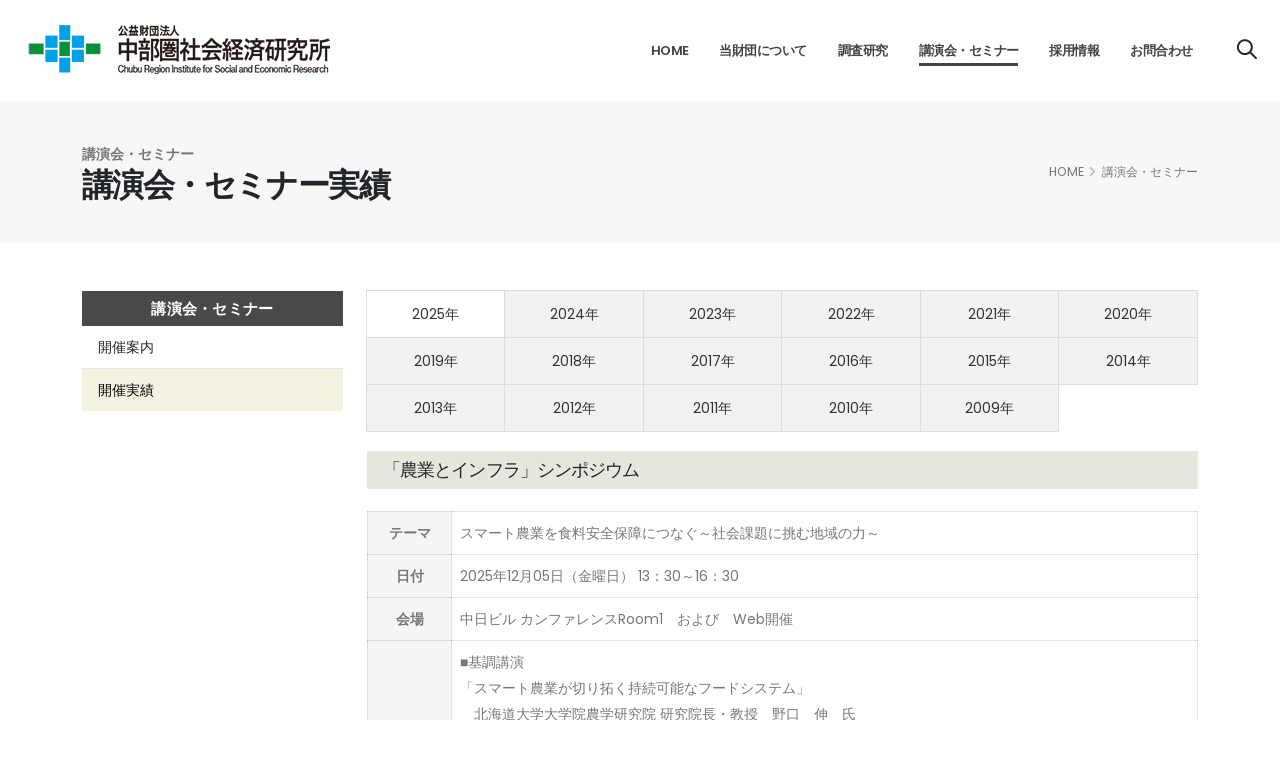

--- FILE ---
content_type: text/html
request_url: http://criser.jp/seminar/history.html
body_size: 12257
content:
<!DOCTYPE html>
<html lang="jp">
	<head>
		<meta charset="utf-8">
		<meta name="viewport" content="width=device-width, initial-scale=1">
<title>講演会・セミナー実績｜公益財団法人　中部圏社会経済研究所(CRISER)</title>
<meta name="title" content="公益財団法人　中部圏社会経済研究所" />
<meta name="keywords" content="中部,産業,調査研究事業,講演会,シンポジウム,フォーラム,レポート,ロボットコンテスト,中部グリーン電力基金" />
<meta name="description" content="公益財団法人　中部圏社会経済研究所のホームページです。" />

		<meta name="keywords" content="" />
		<meta name="description" content="">

		<meta name="viewport" content="width=device-width, initial-scale=1, minimum-scale=1.0, shrink-to-fit=no">

		<!-- Web Fonts  -->
		<link id="googleFonts" href="https://fonts.googleapis.com/css?family=family=Lora:400,400i,700,700i|Poppins:300,400,500,600,700,800,900&display=swap" rel="stylesheet" type="text/css">

		<!-- Vendor CSS -->
		<link rel="stylesheet" href="/vendor/bootstrap/css/bootstrap.min.css">
		<link rel="stylesheet" href="/vendor/fontawesome-free/css/all.min.css">
		<link rel="stylesheet" href="/vendor/animate/animate.compat.css">
		<link rel="stylesheet" href="/vendor/simple-line-icons/css/simple-line-icons.min.css">
		<link rel="stylesheet" href="/vendor/owl.carousel/assets/owl.carousel.min.css">
		<link rel="stylesheet" href="/vendor/owl.carousel/assets/owl.theme.default.min.css">
		<link rel="stylesheet" href="/vendor/magnific-popup/magnific-popup.min.css">

		<link rel="stylesheet" href="/css/common.css">
		<link rel="stylesheet" href="/css/custom.css">

		<!-- Head Libs -->
		<script src="/vendor/modernizr/modernizr.min.js"></script>
    <style type="text/css">
.botnow a {
background: #FFF;
}
</style>

<script src="https://www.criser.jp/mt-static/plugins/AForm/js/jquery.js?t=20251226140005" type="text/javascript"></script>
<script src="https://www.criser.jp/mt-static/plugins/AForm/js/jquery.validate.js?t=20251226140005" type="text/javascript"></script>
<script src="https://www.criser.jp/mt-static/plugins/AForm/js/js.cookie.min.js?t=20251226140005" type="text/javascript"></script>
<script type="text/javascript">jQuery.query = { numbers: false };</script>
<script src="https://www.criser.jp/mt-static/plugins/AForm/js/jquery.query.js?t=20251226140005" type="text/javascript"></script>
<script src="https://www.criser.jp/mt-static/plugins/AForm/js/jquery-ui.min.js?t=20251226140005" type="text/javascript"></script>

<script src="https://www.criser.jp/mt-static/plugins/AForm/js/aform.js?t=20251226140005" type="text/javascript"></script>

</head>
<body>

<header id="header" class="header-effect-shrink" data-plugin-options="{'stickyEnabled': true, 'stickyEffect': 'shrink', 'stickyEnableOnBoxed': true, 'stickyEnableOnMobile': false, 'stickyChangeLogo': true, 'stickyStartAt': 120, 'stickyHeaderContainerHeight': 90}">
				<div class="header-body border-top-0  box-shadow-none ">
					<div class="header-container container-fluid px-lg-4">
						<div class="header-row">

                        <div class="header-column flex-grow-0">
								<div class="header-row">
									<div class="header-logo">
										<a href="/">
											<img alt="公益財団法人　中部圏社会経済研究所"  src="/images/logo.png" class="img-fluid">
										</a>
									</div>
								</div>
							</div>
							<div class="header-column justify-content-end">
								<div class="header-row">
									<div class="header-nav header-nav-line header-nav-bottom-line header-nav-bottom-line-effect-1 order-2 order-lg-1">
										<div class="header-nav-main header-nav-main-square header-nav-main-dropdown-no-borders header-nav-main-effect-2 header-nav-main-sub-effect-1">
											<nav class="collapse">
												<ul class="nav nav-pills" id="mainNav">
													<li>
														<a class="nav-link " href="/" id="home_menu">
															Home
														</a>
													</li>
													<li class="dropdown">
                                                    <a id="about_menu" class="dropdown-item dropdown-toggle" href="/about/" >
															当財団について
														</a>

														<ul class="dropdown-menu">
    	<li><a class="nav-link" href="/about/">事業概要</a></li>
    	<li><a class="nav-link" href="/about/enkaku.html">沿革</a></li>
    	<li><a class="nav-link" href="/about/sosiki.html">組織</a></li>
    	<li><a class="nav-link" href="/about/zyouhou.html">情報公開資料</a></li>
    	<li><a class="nav-link" href="/about/access.html">所在地・アクセス</a></li>
    	<li><a class="nav-link" href="/about/member.html">賛助会員のご案内</a></li>
    	<li><a class="nav-link" href="/about/kihu.html">寄付のご案内</a></li>
    	<li><a class="nav-link" href="/about/annual_report.html">アニュアルレポート</a></li>
    	<li><a class="nav-link" href="/about/action/">諸活動</a></li>
    	<li><a class="nav-link" href="/about/publicity/">パブリシティ</a></li>
    	<li><a class="nav-link" href="/about/kousi.html">講師派遣・調査研究依頼</a></li>
    	<li><a class="nav-link" href="/about/library/">ライブラリー</a></li>


														</ul>
													</li>
													<li class="dropdown">
                                                    <a class="dropdown-item dropdown-toggle" id="research_menu" href="/research/">
															調査研究
														</a>
														<ul class="dropdown-menu">
<li><a class="nav-link" href="/research/">経済統計分析</a></li>
<li><a class="nav-link " href="/research/kouikikeikaku.html">広域計画</a></li>
<li><a class="nav-link " href="/research/chiikikeiei.html">地域経営</a></li>
<li><a class="nav-link " href="/research/sangyoshinko.html">産業振興</a></li>
<li><a class="nav-link " href="/research/koku.html">航空・空港</a></li>
<li><a class="nav-link " href="/research/kihou.html">調査季報</a></li>
<li><a class="nav-link " href="/research/projectmap.html">中部プロジェクトマップ</a></li>
														</ul>
													</li>
													<li class="dropdown">
                                                    <a class="dropdown-item dropdown-toggle" id="seminar_menu" href="/seminar/">
															講演会・セミナー
														</a>
														<ul class="dropdown-menu">
                                                        <li><a class="nav-link" href="/seminar/">開催案内</a></li>
                                                        <li><a class="nav-link" href="/seminar/history.html">開催実績</a></li>
														
														</ul>
													</li>
                                                
                                                <li class="dropdown" >
                                                    <a class="nav-link" href="/recruit.html" id="recruit_menu">
															採用情報
														</a>
												</li>
                                                
                                                
                                                <li class="dropdown" >
                                                    <a class="nav-link" href="/contact/index.html" id="contact_menu">
															お問合わせ
														</a>
													</li>

												</ul>

<div class="header-nav-features header-nav-features-light header-nav-features-no-border header-nav-features-lg-show-border order-1 order-lg-2 d-none d-sm-none d-md-none d-lg-block">
<div class="header-nav-feature header-nav-features-search d-inline-flex">

										<a href="#" class="header-nav-features-toggle text-decoration-none" data-focus="headerSearch" aria-label="Search">
											<i class="icons icon-magnifier header-nav-top-icon text-4-5 text-color-dark text-color-hover-primary font-weight-bold top-3"></i>
										</a>
										<div class="header-nav-features-dropdown header-nav-features-dropdown-mobile-fixed border-radius-0" id="headerTopSearchDropdown">
											<form role="search" action="/search/index.html" method="get">	
												<div class="simple-search input-group">
                                                <input type="hidden" name="cx" value="013518940626256909655:cfjyfjij-qu">
                                                <input type="hidden" name="cof" value="FORID:9">
                                                <input type="hidden" name="ie" value="UTF-8">
                                                <input class="form-control text-3" id="headerSearch" name="q" type="search" value="" placeholder="Search...">
													<button class="btn" type="submit" aria-label="Search">
														<i class="icons icon-magnifier header-nav-top-icon text-color-dark text-color-hover-primary top-2"></i>
													</button>
												</div>
											</form>
										</div>
</div>                                            
</div> 
                                            

                                            
											</nav>
										</div>
										<button class="btn header-btn-collapse-nav" data-bs-toggle="collapse" data-bs-target=".header-nav-main nav">
											<i class="fas fa-bars"></i>
										</button>
									</div>

								</div>
							</div>
						</div>
					</div>
				</div>
			</header>





<div role="main" class="main">


<section class="page-header page-header-modern bg-color-light-scale-1 page-header-lg">
					<div class="container">
						<div class="row">
							<div class="col-md-8 order-2 order-md-1 align-self-center p-static">
                            <span class="headtit  font-weight-bold">講演会・セミナー</span><br>
                            <h1 class="text-color-dark font-weight-bold headtit">講演会・セミナー実績</h1>
							</div>
							<div class="col-md-4 order-1 order-md-2 align-self-center">
								<ul class="breadcrumb d-flex justify-content-md-end text-3-5">
                                <li><a href="/" class="text-color-default text-color-hover-primary text-decoration-none">HOME</a></li>
                                <li><a href="/seminar/" class="text-color-default text-color-hover-primary text-decoration-none">講演会・セミナー</a> </li>

                            
                            
                            </ul>
							</div>
						</div>
					</div>
</section>


<div class="container mb-5 mt-5">
<div class="row section-height-3">

<!-- サイドメニュー -->
<div id="sidemenu" class="col-lg-3 d-none d-lg-block">

	 <h2>講演会・セミナー</h2>
	<div class="list-group list-group-flush ">
    	<a class="list-group-item id19" href="/seminar/">開催案内</a>
    	<a class="list-group-item active" href="/seminar/history.html">開催実績</a>

	</div>

</div>
<!-- //サイドメニュー -->
<!-- メイン　-->
	<div class="col-lg-9" >

    

    


    <div class="container mb-3"><div class="row">



<div class="col-md-2 col-sx-6 px-0 nenmenu botnow" ><a href="/seminar/history.html">2025年</a></div>




  

    




<div class="col-md-2 col-sx-6 px-0 nenmenu bot2024"><a href="/seminar/2024.html" >2024年</a></div>

  

    




<div class="col-md-2 col-sx-6 px-0 nenmenu bot2023"><a href="/seminar/2023.html" >2023年</a></div>

  

    




<div class="col-md-2 col-sx-6 px-0 nenmenu bot2022"><a href="/seminar/2022.html" >2022年</a></div>

  

    




<div class="col-md-2 col-sx-6 px-0 nenmenu bot2021"><a href="/seminar/2021.html" >2021年</a></div>

  

    




<div class="col-md-2 col-sx-6 px-0 nenmenu bot2020"><a href="/seminar/2020.html" >2020年</a></div>

  

    




<div class="col-md-2 col-sx-6 px-0 nenmenu bot2019"><a href="/seminar/2019.html" >2019年</a></div>

  

    




<div class="col-md-2 col-sx-6 px-0 nenmenu bot2018"><a href="/seminar/2018.html" >2018年</a></div>

  

    




<div class="col-md-2 col-sx-6 px-0 nenmenu bot2017"><a href="/seminar/2017.html" >2017年</a></div>

  

    




<div class="col-md-2 col-sx-6 px-0 nenmenu bot2016"><a href="/seminar/2016.html" >2016年</a></div>

  

    




<div class="col-md-2 col-sx-6 px-0 nenmenu bot2015"><a href="/seminar/2015.html" >2015年</a></div>

  

    




<div class="col-md-2 col-sx-6 px-0 nenmenu bot2014"><a href="/seminar/2014.html" >2014年</a></div>

  

    




<div class="col-md-2 col-sx-6 px-0 nenmenu bot2013"><a href="/seminar/2013.html" >2013年</a></div>

  

    




<div class="col-md-2 col-sx-6 px-0 nenmenu bot2012"><a href="/seminar/2012.html" >2012年</a></div>

  

    




<div class="col-md-2 col-sx-6 px-0 nenmenu bot2011"><a href="/seminar/2011.html" >2011年</a></div>

  

    




<div class="col-md-2 col-sx-6 px-0 nenmenu bot2010"><a href="/seminar/2010.html" >2010年</a></div>

  

    




<div class="col-md-2 col-sx-6 px-0 nenmenu bot2009"><a href="/seminar/2009.html" >2009年</a></div>

  

    </div></div>
    

<!--
<div class="mb-3 text-2">
※当財団の年度は5月1日から翌4月30日となっております。
</div>
-->    














    


<h3>「農業とインフラ」シンポジウム</h3>
<table class="seminartbl">
<thead>

<tr>
<th>テーマ</th>
<td><p>スマート農業を食料安全保障につなぐ～社会課題に挑む地域の力～</p></td>
</tr>

</thead>
<tbody>
<tr>
<th>日付</th>
<td>


    
	    2025年12月05日（金曜日）
    	13：30～16：30
	
 

	</td>
</tr>


<tr>
	<th>会場</th>
	<td><p>中日ビル カンファレンス<span>Room1　</span><span>および　Web開催</span></p></td>
</tr>
 


<tr>
	<th >講師</th>
	<td><p>■基調講演</p>
<p>「スマート農業が切り拓く持続可能なフードシステム」</p>
<p>　北海道大学大学院農学研究院 研究院長・教授　野口　伸　氏</p>
<p>■パネルディスカッション</p>
<p>「地域課題を乗り越えるスマートフードシステムの可能性」</p>
<p>　〔モデレーター〕</p>
<p>　　名古屋大学大学院環境学研究科 教授　立川　雅司　氏</p>
<p>　〔パネリスト〕</p>
<p>　　北海道大学大学院農学研究院 研究院長・教授　野口　伸　氏<br />　　東洋大学食環境科学部 教授　高橋　克也　氏<br />　　生活協同組合コープあいち特別商品推進 担当部長　佐野　文昭　氏<br />　　株式会社鈴生 代表取締役社長　鈴木　貴博　氏</p></td>
</tr>
 






<tr>
	<th >後援</th>
	<td>東海農政局、一般社団法人中部経済連合会、公益財団法人名古屋産業科学研究所</td>
</tr>


</tbody>
</table>

<div class="row mt-4">



<div class="col-lg-4 col-md-4 text-center">

	<span class="img-thumbnail d-block mb-2"><img class="img-fluid" src="https://www.criser.jp/files/2025/20251205nogyosinpo_noguti_IMG_8809.JPG"></span>

	<span class="img-thumbnail d-block mb-2"><img class="img-fluid" src="https://www.criser.jp/files/2025/20251205nogyosinpo_IMG_8816_01.JPG"></span>

</div>

<div class="col-lg-8 col-md-8">
<p>　農村人口の減少、災害や過酷気象の頻発、食品価格の高騰など、食料安全保障の課題が多岐にわたる一方で、スマート農業技術との接点についての議論は十分とは言えません。そこで、消費者や地域の視点も交えながら、スマート農業技術を核とした持続可能なフードシステムの可能性と、その実現に向けた課題を考えるため、シンポジウムを開催しました。</p>
<p>　基調講演「スマート農業が切り拓く持続可能なフードシステム」で北海道大学大学院農学研究院研究院長・教授の野口氏は「スマート農業は自動化とデータ利用がポイントであり、生産だけでなくフードチェーン全体のデータ化が必要で、輸送、加工、流通、消費に至る情報も活用し、生産の情報を消費者に伝える事が重要」と述べました。パネルディスカッションでは、「サービス事業のあり方」、「消費動向情報の必要性」などについてパネリストから取り組み事例や意見を出し合い、「スマート農業、スマートフードチェーン」と「食料安全保障」の結び付きとその可能性につながる議論をしました。参加者からは「これからの日本の農業を支えていくために、消費者ができることは何かを改めて考えるきっかけになった」など好評を多くいただきました。</p>
<p>なお、講演録は、調査季報「中部圏研究」vol.234に掲載予定です。</p>
</div>


</div>
    














    


<h3>第23回中部社研時事フォーラム</h3>
<table class="seminartbl">
<thead>

<tr>
<th>テーマ</th>
<td><p>文化財を活用した地域振興　<span>in </span>北陸<br />～「文化財保護」と「観光」を両立する「まちづくり」のとりくみ～</p></td>
</tr>

</thead>
<tbody>
<tr>
<th>日付</th>
<td>


    
	    2025年10月02日（木曜日）
    	13：30～16：10
	
 

	</td>
</tr>


<tr>
	<th>会場</th>
	<td><p>富山国際会議場多目的会議室 および<span> Web</span>配信</p></td>
</tr>
 


<tr>
	<th >講師</th>
	<td><p>【基調講演】<br />　文化と観光とまちづくりのよき関係について<br />　　文化庁 文化観光推進コーディネーター　丸岡　直樹　氏</p>
<p>【事例紹介１】<br />　旅人と地域をつなぐ金沢町家宿の取り組み<br />　　国登録文化財金沢町家・ゲストハウスあかつき屋 代表　堀田　哲弘　氏</p>
<p>【事例紹介２】<br />　つくる人をつくる～日本遺産からはじまった井波のあらたなまちづくり～<br />　　一般社団法人ジソウラボ 代表　島田　優平　氏</p>
<p>【事例紹介３】<br />　石川県七尾市歴史的建造物やまち並みを活かした取り組み<br />　　岡田翔太郎建築デザイン事務所商事合同会社　岡田　翔太郎　氏</p>
<p>【パネルディスカッション】<br />　ファシリテーター：愛知県立大学情報科学部 教授　小栗　宏次　氏<br />　パネラー：丸岡　直樹　氏、堀田　哲弘　氏、島田　優平　氏、岡田　翔太郎　氏</p>
<p></p></td>
</tr>
 





<tr>
	<th >共催</th>
	<td>一般財団法人北陸経済研究所、北陸経済連合会、愛知県立大学文化財調査活用総合研究所</td>
</tr>



</tbody>
</table>

<div class="row mt-4">



<div class="col-lg-4 col-md-4 text-center">

	<span class="img-thumbnail d-block mb-2"><img class="img-fluid" src="https://www.criser.jp/files/2025/20251002forum023.jpg"></span>

</div>

<div class="col-lg-8 col-md-8">
<p>　2025年<span>3</span>月に名古屋にて開催したテーマで、富山市にて開催しました。</p>
<p>　第<span>23</span>回では、文化庁文化観光推進コーディネーターの丸岡直樹氏をお招きし、昨今の「文化観光」に係る文化財政策について基調講演をいただきました。また、国登録文化財の金沢町家でゲストハウスを営む堀田哲弘氏に、文化財の町家を単なる宿泊の場とするのではなく、地域文化、人、お店などの地域資源と旅行者を結ぶプラットフォームとして活用し、まちの魅力を発信する取り組みの紹介、富山県砺波市井波の一般社団法人ジソウラボ代表である島田優平氏に、地域を活性化させる若者を創り出す「人づくり」の取り組みの紹介を、そして、石川県七尾市の建築デザイン事務代表の岡田翔太郎氏に、能登半島地震で被災した歴史的まち並みにおいて、文化財の修復を通じてまちを復興させる取り組みの紹介をいただきました。<br />　その後、ファシリテーターとして愛知県立大学情報科学部教授の小栗宏次氏による講演者とのパネルディスカッションを実施しました。<br />　<span>会場</span><span>28</span><span>名、</span><span>Web44</span><span>名のご参加をいただき、</span>文化財の担い手の後継者育成などに関する質問、意見が出されました。</p>
<p><span>　なお、講演録は、</span><a href="https://www.criser.jp/research/kihou.html">調査季報「中部圏研究」vol.233</a><span>に掲載しております。</span></p>
</div>


</div>
    














    


<h3>第22回中部社研時事フォーラム</h3>
<table class="seminartbl">
<thead>

<tr>
<th>テーマ</th>
<td><p>トランプ政権と日本、世界</p></td>
</tr>

</thead>
<tbody>
<tr>
<th>日付</th>
<td>


    
	    2025年08月06日（水曜日）
    	14：00～16：00
	
 

	</td>
</tr>


<tr>
	<th>会場</th>
	<td><p>ウインクあいち および<span> Web</span>配信</p></td>
</tr>
 


<tr>
	<th >講師</th>
	<td><p>嘉悦大学 副学長　真田　幸光　氏</p></td>
</tr>
 







</tbody>
</table>

<div class="row mt-4">



<div class="col-lg-4 col-md-4 text-center">

	<span class="img-thumbnail d-block mb-2"><img class="img-fluid" src="https://www.criser.jp/files/2025/20250806forum022.jpg"></span>

</div>

<div class="col-lg-8 col-md-8">
<p>　トランプ政権が米国覇権の復権を目指し、「アメリカ・ファースト」を進める中、中国の習近平政権はこれに対抗する形で、科学技術を中心とした各分野において外部に依存せず自国の力だけでの発展を目指す「自立自強」政策を進めています。米中の「覇権」争いが激化し、世界情勢の混沌さが増す状況のなか、今後重要となるであろう産業、エネルギー、金融、貿易政策などの視点について解説いただきました。聴講者からは、「トランプ政権終了後に予想される動き」などについて質問をいただいきました。</p>
<p>当日は会場参加16名、<span>オンライン参加30</span><span>名、合計4</span><span>6</span><span>名のご参加をいただきました。</span></p>
</div>


</div>
    














    


<h3>第21回中部社研時事フォーラムin金沢</h3>
<table class="seminartbl">
<thead>

<tr>
<th>テーマ</th>
<td><p>SDGsと能登の復興<br />～ビヨンド<span>SDGs</span>を見据えた行動に向けて～</p></td>
</tr>

</thead>
<tbody>
<tr>
<th>日付</th>
<td>


    
	    2025年04月25日（金曜日）
    	13：30～17：00
	
 

	</td>
</tr>


<tr>
	<th>会場</th>
	<td><p>金沢市文化ホール大会議室 および<span> Web</span>配信</p></td>
</tr>
 


<tr>
	<th >講師</th>
	<td><p>【基調講演】</p>
<p>「能登のためのSDGsとその先の未来を考える」<br />　慶應義塾大学大学院政策・メディア研究科 教授　蟹江　憲史　氏</p>
<p>【SDGsに関する至近のトピックス】</p>
<p>「SDGs認証制度について」<br />　一般社団法人日本サステナブルビジネス機構 理事・事務局長　松田　孝裕　氏</p>
<p>「地方自治体SDGsモニタリング　データで見る北陸」<br />　国際連合地域開発センター 研究員　浦上　奈々　氏</p>
<p>【パネルディスカッション】「SDGsと能登の復興を考える」</p>
<p>〔コーディネーター〕<br />　蟹江　憲史　氏</p>
<p>〔パネラー〕<br />　金沢大学 理事・副学長 能登里山里海未来創造センター長　谷内江　昭宏　氏<br />　岡田翔太郎建築デザイン事務所商事合同会社<span>   </span>岡田　翔太郎　氏<br />　公益財団法人ほくりくみらい基金 代表理事　永井　三岐子　氏</p></td>
</tr>
 





<tr>
	<th >共催</th>
	<td>北陸経済連合会</td>
</tr>



</tbody>
</table>

<div class="row mt-4">



<div class="col-lg-4 col-md-4 text-center">

	<span class="img-thumbnail d-block mb-2"><img class="img-fluid" src="https://www.criser.jp/files/2025/20250425forum021_IMG_8669.JPG"></span>

</div>

<div class="col-lg-8 col-md-8">
<p>第<span>21</span>回は能登復興を意識し、石川県金沢市で北陸経済連合会との共催で開催しました。</p>
<p>まず、慶應義塾大学大学院政策・メディア研究科教授の蟹江憲史氏より、『能登のための<span>SDGs</span>とその先の未来を考える』と題し、震災やコロナ禍等のリスクに対する<span>SDGs</span>の視点を通じた取り組みとその意義や、ビヨンド<span>SDGs</span>に関する最近の動向などに関して基調講演をいただきました。また、一般社団法人日本サステナブルビジネス機構理事・事務局長の松田孝裕氏から<span>SDGs</span>認証制度について、国際連合地域開発センター研究員の浦上奈々氏から<span>SDGs</span>の実践モニタリングと北陸地域の状況について、それぞれ講演いただきました。その後、「<span>SDGs</span>と能登の復興を考える」と題し、蟹江教授をコーディネーターに金沢大学理事・副学長で能登里山里海未来創造センター長の谷内江昭宏氏、岡田翔太郎建築デザイン事務所商事合同会社の岡田翔太郎氏、公益財団法人ほくりくみらい基金代表理事の永井三岐子氏をパネラーに迎えパネルディスカッションを行い、能登復興の現状の取り組みや復興に向けた地域の強み・課題、今後の期待などについて、<span>SDGs</span>の視点を交えて理解を深めました。</p>
<p>当日は会場参加<span>17</span>名、オンライン参加<span>51</span>名、合計<span>68</span>名のご参加をいただきました。</p>
</div>


</div>
    














    


<h3>中部社研 2024年度 航空・空港講演会</h3>
<table class="seminartbl">
<thead>

<tr>
<th>テーマ</th>
<td><p>新しいフェーズに向けた中部国際空港のあり方</p></td>
</tr>

</thead>
<tbody>
<tr>
<th>日付</th>
<td>


    
	    2025年03月26日（水曜日）
    	13：30～16：00
	
 

	</td>
</tr>


<tr>
	<th>会場</th>
	<td><p>中部国際空港内セントレアホール および <span>Web</span>配信</p></td>
</tr>
 


<tr>
	<th >講師</th>
	<td><p>【基調講演】</p>
<p>「中部国際空港の近況について」<br />　中部国際空港株式会社 代表取締役社長　犬塚　力　氏</p>
<p>【特別講演】</p>
<p>「中部国際空港の将来像調査研究会」研究成果報告<br />　関西学院大学総合政策学部 教授　松本　秀暢　氏</p></td>
</tr>
 






<tr>
	<th >後援</th>
	<td>国土交通省・名古屋商工会議所・一般社団法人中部経済連合会・北陸経済連合会・中部国際空港株式会社・中部国際空港利用促進協議会・中部国際空港第二滑走路建設促進期成同盟会</td>
</tr>


</tbody>
</table>

<div class="row mt-4">



<div class="col-lg-4 col-md-4 text-center">

	<span class="img-thumbnail d-block mb-2"><img class="img-fluid" src="https://www.criser.jp/files/2025/20250326airkouenkai_P1240841.JPG"></span>

</div>

<div class="col-lg-8 col-md-8">
<p>中部国際空港は開港<span>20</span>周年を迎え、代替滑走路の着工も予定されているなど、転換期を迎えています。そこで、「新しいフェーズに向けた中部国際空港のあり方」をテーマとした航空・空港講演会をセントレアホールにて開催いたしました。</p>
<p>基調講演では、中部国際空港株式会社代表取締役社長の犬塚力氏から「中部国際空港の近況について」と題し、<span>20</span>周年を迎え、新しい局面に力強く一歩を踏み出したセントレアの近況とセントレアのこれからについて、ご講演をいただきました。</p>
<p>特別講演では、関西学院大学総合政策学部教授の松本秀暢氏から、「「中部国際空港の将来像調査研究会」研究成果報告」と題し、旅客データからみたセントレア利用者の変化や後背圏とのつながりについての分析結果を示した上で、セントレアが取り組むべき課題について、ご講演いただきました。</p>
<p>当日は<span>WEB</span>を含めて<span>189</span>名にご視聴いただきました。</p>
<p><span>犬塚氏の講演録は、</span><a href="https://www.criser.jp/research/kihou.html">調査季報「中部圏研究」vol.231</a><span>に掲載しております。</span><br /><span>また松本氏の講演録は、</span><a href="https://www.criser.jp/research/kihou.html">調査季報「中部圏研究」vol.232</a><span>に掲載しております。</span></p>
</div>


</div>
    














    


<h3>第20回中部社研時事フォーラム</h3>
<table class="seminartbl">
<thead>

<tr>
<th>テーマ</th>
<td><p>文化財を活用した地域振興<br />～「文化財保護」と「観光」を両立する「まちづくり」のとりくみ～</p></td>
</tr>

</thead>
<tbody>
<tr>
<th>日付</th>
<td>


    
	    2025年03月18日（火曜日）
    	10：00～12：00
	
 

	</td>
</tr>


<tr>
	<th>会場</th>
	<td><p>栄ガスビル ガスホール および<span> Web</span>配信</p></td>
</tr>
 


<tr>
	<th >講師</th>
	<td><p>【基調講演】</p>
<p>「地域の文化財を生かしたまちづくり」<br />　文化庁文化資源活用課 文化財調査官　村上　佳代　氏</p>
<p>【事例紹介】</p>
<p>「名古屋テレビ塔から、文化の花咲く<span>MIRAI TOWER</span>へ」<br />　名古屋テレビ塔株式会社 取締役社長　大澤　和宏　氏</p>
<p>「半田運河周辺の歴史的まちづくり」<br />　特定非営利活動法人半田市観光協会 事務局長　榊原　宏　氏</p>
<p>【パネルディスカッション】<br />〔ファシリテーター〕<br />　愛知県立大学情報科学部 教授　小栗　宏次　氏<br />〔パネラー〕<br />　村上　佳代　氏、大澤　和宏　氏、榊原　宏　氏</p></td>
</tr>
 






<tr>
	<th >後援</th>
	<td>愛知県立大学文化財調査活用総合研究所</td>
</tr>


</tbody>
</table>

<div class="row mt-4">



<div class="col-lg-4 col-md-4 text-center">

	<span class="img-thumbnail d-block mb-2"><img class="img-fluid" src="https://www.criser.jp/files/2025/20250318forum020.jpg"></span>

</div>

<div class="col-lg-8 col-md-8">
<p>昨今、文化財の多くが、保存資金や継承の担い手不足などにより存続の危機にあるため、従来の保護政策に加えて、観光などに活用しつつ地域の活性化につなげる方向に政策転換が図られています。</p>
<p>今回のフォーラムでは、文化庁村上佳代文化財調査官を招き、最近の文化財政策などについて基調講演をいただくとともに、名古屋テレビ塔株式会社の大澤和宏取締役社長、特定非営利活動法人半田市観光協会の榊原宏事務局長に、文化財を活用した街づくりの事例紹介をいただきました。その後、ファシリテーターとして愛知県立大学情報科学部の小栗宏次教授による講演者とのパネルディスカッションを実施しました。</p>
<p>会場<span>24</span>名、<span>Web43</span>名のご参加をいただき、文化財保護と観光を両立するうえでの苦労、工夫点などに関する質問、意見が多く出されました。</p>
<p><span>なお、講演録は、<a href="https://www.criser.jp/research/kihou.html">調査季報「中部圏研究」vol.232</a>に掲載しております。</span></p>
</div>


</div>
    














    


<h3>第61回研究報告・定例講演会</h3>
<table class="seminartbl">
<thead>

<tr>
<th>テーマ</th>
<td><p>中部圏における2024年問題についての現状と課題</p></td>
</tr>

</thead>
<tbody>
<tr>
<th>日付</th>
<td>


    
	    2025年01月31日（金曜日）
    	14：00～16：30
	
 

	</td>
</tr>


<tr>
	<th>会場</th>
	<td><p>中日ホール＆カンファレンス<span>Room2　および　Web開催</span></p></td>
</tr>
 


<tr>
	<th >講師</th>
	<td><p>【定例講演会】</p>
<p>「建設業を取り巻く最近の話題」<br />中部地方整備局建政部 建設産業調整官　上原　茂樹　氏</p>
<p>「行政における物流対策とトラック・物流<span>G</span>メンの対応について」<br />中部運輸局自動車交通部貨物課 課長　神戸　英至　氏</p>
<p>【研究報告会】</p>
<p>「中部圏の建設・運輸業における「<span>2024</span>年問題」について」<br />公益財団法人中部圏社会経済研究所 主任研究員　大西　偉益</p></td>
</tr>
 






<tr>
	<th >後援</th>
	<td>中部経済産業局、愛知県、名古屋市、一般社団法人中部経済連合会、名古屋商工会議所（順不同）</td>
</tr>


</tbody>
</table>

<div class="row mt-4">



<div class="col-lg-4 col-md-4 text-center">

	<span class="img-thumbnail d-block mb-2"><img class="img-fluid" src="https://www.criser.jp/files/2025/20250131teirei_uehara_%E2%97%8FIMG_8224.JPG"></span>

	<span class="img-thumbnail d-block mb-2"><img class="img-fluid" src="https://www.criser.jp/files/2025/20250131teirei_kanbe_%E2%97%8FIMG_8235.JPG"></span>

	<span class="img-thumbnail d-block mb-2"><img class="img-fluid" src="https://www.criser.jp/files/2025/20250131teirei_onishi_%E2%97%8FIMG_8258.JPG"></span>

</div>

<div class="col-lg-8 col-md-8">
<p>中部地方整備局建政部建設産業調整官の上原茂樹氏と中部運輸局自動車交通部貨物課課長の神戸英至氏にお越しいただき、建設・運輸行政それぞれの観点から、現状の問題点や課題への対応について、ご講演いただきました。<br />参加者からは、「最新の法改正の内容やトピックスについて興味深い話が聞けた。」と大変好評でした。</p>
<p>また、研究報告会では、当財団の主任研究員の大西偉益（おおにし いえき）が「中部圏の建設・運輸業における２０２４年問題」について研究報告を行いました。</p>
<p>当日は、２８名の方にご来場いただき、４１名の方がＷｅｂにてご視聴いただきました。</p>
<p><span>なお、講演録は、<a href="https://www.criser.jp/research/kihou.html">調査季報「中部圏研究」vol.231</a>に掲載しております。</span></p>
<p><span>（写真：上原茂樹氏（上）、神戸英至氏（中）、大西偉益（下））</span></p>
</div>


</div>
    
















































































































































































































































































































































































































































































































































































































































































































































































































































































































































































































































































































































































































































































































































































































































































































    
 

	</div>
</div>
</div>


</div>



<footer id="footer" class="border-0 mt-0">
				<div class="container container-xl-custom pt-4 pb-3">
					<div class="row py-3">
						<div class="col-md-4 col-lg-2 mb-4 mb-lg-0">
							<h4 class="ls-0">当財団について</h4>
							<ul class="list list-unstyled">


<li class="mb-1"><a href="/about/">事業概要</a></li>
<li class="mb-1"><a href="/about/enkaku.html">沿革</a></li>
<li class="mb-1"><a href="/about/sosiki.html">組織</a></li>
<li class="mb-1"><a href="/about/zyouhou.html">情報公開資料</a></li>
<li class="mb-1"><a href="/about/access.html">所在地・アクセス</a></li>
<li class="mb-1"><a href="/about/member.html">賛助会員のご案内</a></li>
<li class="mb-1"><a href="/about/kihu.html">寄付のご案内</a></li>
<li class="mb-1"><a href="/about/annual_report.html">アニュアルレポート</a></li>
<li class="mb-1"><a href="/about/action/index.html">諸活動　</a></li>
<li class="mb-1"><a href="/about/publicity/">パブリシティ</a></li>
<li class="mb-1"><a href="/about/kousi.html">講師派遣・調査研究依頼</a></li>
<li class="mb-1"><a href="/about/library/">ライブラリー</a></li>

							</ul>
						</div>
						<div class="col-md-4 col-lg-2 mb-4 mb-lg-0">
							<h4 class="ls-0">調査研究</h4>
							<ul class="list list-unstyled">
<li class="mb-1"><a href="/research/">経済統計分析</a></li>
<li class="mb-1"><a href="/research/kouikikeikaku.html">広域計画</a></li>
<li class="mb-1"><a href="/research/chiikikeiei.html">地域経営</a></li>
<li class="mb-1"><a href="/research/sangyoshinko.html">産業振興</a></li>
<li class="mb-1"><a href="/research/koku.html">航空・空港</a></li>
<li class="mb-1"><a href="/research/kihou.html">調査季報</a></li>
<li class="mb-1"><a href="/research/projectmap.html">中部プロジェクトマップ</a></li>
							</ul>
						</div>
						<div class="col-md-4 col-lg-2 mb-4 mb-lg-0">
							<h4 class="ls-0">講演会・セミナー</h4>
							<ul class="list list-unstyled">
<li class="mb-1"><a  href="/seminar/">開催案内</a></li>
<li class="mb-1"><a  href="/seminar/history.html">開催実績</a></li>
							</ul>
						</div>
						<div class="col-md-4 col-lg-2 mb-4 mb-md-0">
							<h4 class="ls-0">others</h4>
							<ul class="list-unstyled">
<li class="mb-1"><a href="/news/">ニュース</a></li>
<li class="mb-1"><a href="/recruit.html">採用情報</a></li>
<li class="mb-1"><a href="/contact/">お問合わせ</a></li>
<li class="mb-1"><a href="/contact/haken-contact.html">講師派遣お問い合わせ</a></li>
<li class="mb-1"><a href="/contact/mel.html">中部社研メールマガジン</a></li>
<li class="mb-1"><a href="/contact/kozin.html">個人情報について</a></li>
<li class="mb-1"><a href="/sakura.html">観光品質認証の仕組み</a></li>

							</ul>
						</div>
					
						<div class="col-md-4 col-lg-2">
							<!--<h4 class="ls-0">SOCIAL MEDIA</h4>-->
							<ul class="social-icons ">
								<li>
									<a href="https://www.facebook.com/criser.1118/"><i class="fab fa-facebook-square text-8"></i></a>
								</li>
							</ul>
						</div>
					</div>
				</div>
				<div class="footer-copyright">
					<div class="container container-xl-custom pb-4">
						<div class="row">
							<div class="col">
								<hr class="my-0 bg-dark opacity-2">
							</div>
						</div>
						<div class="row py-4 mt-2">
							<div class="col-lg-6 text-center text-lg-start mb-3 mb-lg-0">
                            <a href="/">
                                <img alt="公益財団法人　中部圏社会経済研究所" height="50" src="/images/logo2.png">
								</a>
							</div>
							<div class="col-lg-6 text-center text-lg-end">
								<p class="text-3 mb-0">Chubu Region Institute for Social and Economic Research.All Rights Reserved</p>
							</div>
						</div>
					</div>
				</div>
			</footer>

<!-- Google tag (gtag.js) -->
<script async src="https://www.googletagmanager.com/gtag/js?id=G-ZBG6TT45ET"></script>
<script>
  window.dataLayer = window.dataLayer || [];
  function gtag(){dataLayer.push(arguments);}
  gtag('js', new Date());

  gtag('config', 'G-ZBG6TT45ET');
</script>




<!-- Vendor -->
<script src="/vendor/jquery/jquery.min.js"></script>
<script src="/vendor/plugins/js/plugins.min.js"></script>
<script src="/vendor/gsap/gsap.min.js"></script>
<script src="/vendor/gsap/ScrollTrigger.min.js"></script>
<script src="/js/theme.js"></script>
<script src="/js/custom.js"></script>
<script src="/js/theme.init.js"></script>
<script src="/js/examples/examples.carousels.js"></script>

<script>
$(function() {
var $dir = location.href.split("/");
var $dir2 = $dir[3];
if ($dir2=="about") {
	$("#about_menu").addClass("active");
}
if ($dir2=="research") {
	$("#research_menu").addClass("active");
}
if ($dir2=="seminar") {
	$("#seminar_menu").addClass("active");
}

if ($dir2=="contact") {
	$("#contact_menu").addClass("active");
}
if ($dir2=="index.html" || $dir2=="") {
	$("#home_menu").addClass("active");
}
});
</script>
	</body>
</html>


--- FILE ---
content_type: text/css
request_url: http://criser.jp/css/custom.css
body_size: 5314
content:

.category_40,
.category_41,
.category_42,
.category_43 {
	color:#FFF;
	background-color: #e83a3c;
}


.owl-theme .owl-nav.disabled+.owl-dots {
    margin-top: 0px;
}
#topnews .owl-theme .owl-nav.disabled+.owl-dots {
    margin-top: 20px;
}
.mt-image-center {
	max-width:100%!important;
}
.asset-image {
	max-width:none!important;
}
table {
    color: #777!important;
}
/* Slider With Overlay */
.rev_slider li.slide-overlay .slotholder:after {
	width: 100%;
	height: 100%;
	content: '';
	position: absolute;
	left: 0;
	top: 0;
	pointer-events: none;
	opacity:0.70;
	background: #002f75;
	z-index: 2;
}




@-webkit-keyframes yurayura01 {
	0%,100% {
		transform: rotate(-10deg);
	}
	50% {
		transform: rotate(10deg);
	}
}
@keyframes yurayura01 {
	0%,100% {
		transform: rotate(-10deg);
	}
	50% {
		transform: rotate(10deg);
	}
}
.yurayura01 {
	transform-origin: bottom center;
    -webkit-animation-name: yurayura01;
    animation-name: yurayura01;
}


@-webkit-keyframes pyou01 {
	0%,100% {
		transform: translate(0, 0);
	}
	50% {
		transform: translate(0, -30px);
	}
}
@keyframes  pyou01 {
	0%,100% {
		transform: translate(0, 0);
	}
	50% {
		transform: translate(0, -30px);
	}
}
.pyou01 {
    -webkit-animation-name: pyou01;
    animation-name: pyou01;
}

@-webkit-keyframes step01 {
	0% {
		transform: translate(0, 0);
	}
	25% {
		transform: translate(-6px, -12px) rotate(-2deg);
	}
	50% {
		transform: translate(0, 0);
	}
	75% {
		transform: translate(6px, -12px) rotate(2deg);
	}
	100% {
		transform: translate(0, 0);
	}
}

@keyframes step01 {
	0% {
		transform: translate(0, 0);
	}
	25% {
		transform: translate(-6px, -12px) rotate(-2deg);
	}
	50% {
		transform: translate(0, 0);
	}
	75% {
		transform: translate(6px, -12px) rotate(2deg);
	}
	100% {
		transform: translate(0, 0);
	}
}
.step01 {
    -webkit-animation-name: step01;
    animation-name: step01;
}

@-webkit-keyframes buruburu01 {
  0% {
    transform: translate(0, 2px) rotateZ(0deg);
  }
  25% {
    transform: translate(2px, 0) rotateZ(1deg);
  }
  50% {
    transform: translate(2px, 2px) rotateZ(0deg);
  }
  75% {
    transform: translate(2px, 0) rotateZ(-1deg);
  }
  100% {
    transform: translate(0, 0) rotateZ(0deg);
  }
}


@keyframes buruburu01 {
  0% {
    transform: translate(0, 2px) rotateZ(0deg);
  }
  25% {
    transform: translate(2px, 0) rotateZ(1deg);
  }
  50% {
    transform: translate(2px, 2px) rotateZ(0deg);
  }
  75% {
    transform: translate(2px, 0) rotateZ(-1deg);
  }
  100% {
    transform: translate(0, 0) rotateZ(0deg);
  }
}

.buruburu01 {
    -webkit-animation-name: buruburu01;
    animation-name: buruburu01
}

.px-lg-6 {
        padding-right: 4rem!important;
        padding-left: 4rem!important;
}

@media (max-width: 767px) {
#webpage_main img {
	max-width:100%!important;
	height: auto;
}

.px-lg-6 {
        padding-right: 1rem!important;
        padding-left: 1rem!important;
	padding-top: 0.5rem!important;
	padding-bottom: 0.5rem!important;
}
.page-header.page-header-modern.page-header-lg h1 {
	font-size: 24px;
}

}


@media (max-width: 1010px) {
.topbanner {
margin-top: -68px!important;
}
}


.topbanner {
margin-top: -172px; height: 470px;
}

@media (max-width: 575px) {
.topbanner {
margin-top: 0px!important;
}
.owl-stage-outer .py-5 {
padding-top: 1rem!important;
    padding-bottom: 3rem!important;
}
}


.bnnericon {
	top:15px;
	color: #FFF;
	display: block;
	padding: 6px 20px 4px !important;
	position: absolute;
	right: 15px;
	text-align: center;
	z-index:10;
	
}



@media (max-width: 767px) {
 td , th {

	width:auto !important;
}


#webpage_main a[href $='.pdf']::before {
margin-right: 6px !important;
}

#webpage_main a[href $='.xlsx']::before {
margin-right: 6px !important;
}

#webpage_main a[href $='.docx']::before {
margin-right: 6px !important;
}


}

.table-borderless tbody,.table-borderless td,.table-borderless tfoot,.table-borderless th,.table-borderless thead,.table-borderless tr {
	border-color: rgba(0, 0, 0, 0);
	border-width: 1px;
	border-style: solid;
	padding: 0.5rem 0.5rem;
}

.table-borderless table tbody,.table-borderless table  td,.table-borderless table  tfoot,.table-borderless table  th,.table-borderless table  thead,.table-borderless table  tr {
	border-color: rgba(0, 0, 0, 0.1);
}

#header .header-nav-features {
    top: 0;
    right: 0;
    bottom: 0;
    left: 0;
    margin: auto;
    position: relative;
    vertical-align: middle;
    padding-left: 20px;
    margin-left: 10px;
    align-items: center;
}
.wakubox {
border: 10px solid #E0E0E0; padding: 20px; margin-top: 40px;
}

html .featured-box-primary h4 {
	color: #0088CC;
}
.featured-box {
	background: #FFF;
	box-sizing: border-box;
	border-bottom: 1px solid #DFDFDF;
	border-left: 1px solid #ECECEC;
	border-radius: 8px;
	border-right: 1px solid #ECECEC;
	box-shadow: 0 2px 4px 0px rgba(0, 0, 0, 0.05);
	margin-bottom: 20px;
	margin-left: auto;
	margin-right: auto;
	margin-top: 20px;
	min-height: 100px;
	position: relative;
	text-align: center;
	z-index: 1;
	    border-radius: 8px !important;
}


html .featured-boxes-style-3 .featured-box.featured-box-primary .icon-featured {
  border-color: #0088CC;
  color: #0088CC;
}
html .featured-box-primary .icon-featured {
	background-color: #0088CC ;
}
html .featured-box-effect-3.featured-box-primary:hover .icon-featured {
	background: #0088CC !important;
}
.social-icons li:hover a {
	background: #151719;
	color: #0053ce !important;
}
html .featured-box-effect-3.featured-box-primary:hover .icon-featured {
	background: #0088CC !important;
}
html .featured-box-effect-3.featured-box-primary:hover .icon-featured {
	background: #0088CC !important;
}
html .featured-box-effect-3.featured-box-primary .icon-featured:after {
	box-shadow: 0 0 0 10px #0088CC;
}



.semiform h3 {
display:none;
}


#footer a:not(.btn):not(.no-footer-css):hover {
	text-decoration: none;
	color: #0053ce;
}


/*----------------------------------

  parts

----------------------------------*/

#webpage_main .aform-input input[type="text"]{
    display: block;
    width: 100%;
    padding: 0.375rem 0.75rem;
    font-size: 1rem;
    font-weight: 400;
    line-height: 1.5;
    color: #212529;
    background-color: #fff;
    background-clip: padding-box;

    -webkit-appearance: none;
    -moz-appearance: none;
    appearance: none;
    border-radius: 0.375rem;
    transition: border-color .15s ease-in-out,box-shadow .15s ease-in-out;
}



.aform-header{
	font-size: 130%;
	font-weight: bold;
	margin: 1em 0;
}
.aform-hdln{
	font-size: 120%;
	font-weight: bold;
	margin: 2em 0 0.5em;
	padding: 3px 0;
	border-bottom: 1px dotted #ccc;
}
.aform-note{
	margin: 1em 0;
}
.aform-input[type="text"],
.aform-text,
.aform-email,
.aform-password,
.aform-tel,
.aform-url,
.aform-number,
.aform-date,
.aform-time,
.aform-textarea,
.aform-select,
.aform-name,
.aform-kana,
.aform-zipcode,
.aform-prefecture,
.aform-calendar{
    border: 1px solid #ced4da;
	font-size: 16px;
	padding: 5px;
	width: 100%;
	box-sizing: border-box;
}
.aform-field-option-text{
	font-size: 16px;
	padding: 5px;
	width: auto;
	box-sizing: border-box;
	margin-left: 5px;
	vertical-align:middle;
}
.aform-checkbox,
.aform-radio{
	margin-right: 5px;
	vertical-align:middle;
}


.aform-required{
	color:#fff;
	font-size: 82%;
	font-weight: normal;
	margin-left: 5px;
	padding: 2px;
	display:inline-block;
	line-height: 1;
	border-radius: 3px;
	background:#D92B00;
	vertical-align: text-top;
}
.aform-validation{
	color: #595959;
	font-size: 90%;
	font-weight: normal;
}
.aform-input-example{
	color: #595959;
	font-size: 90%;
	font-weight: normal;
	margin-bottom: 0.3em;
}

.aform-error {
	color: #D92B00;
}
.aform-input.error{
	color: #D92B00;
}
.aform-input.valid{

}


/*----------------------------------

  layout

----------------------------------*/

.aform-content ul,
.aform-content li{
	list-style:none;
	margin: 0;
	padding: 0;
}
@media (min-width: 40em) {
	.aform-name-ul,
	.aform-kana-ul{
		display: flex;
	}
	.aform-name-ul li,
	.aform-kana-ul li{
		flex: 1;
	}
	.aform-name-ul li + li,
	.aform-kana-ul li + li{
		margin-left: 1em;
	}
}
.aform-horizontal-ul li{
	display: inline-block;
	margin-right: 1em;
}
.aform-twice-note{
	display: block;
	margin-top: 0.5em;
}

.aform-content dl{
	margin: 0.5em 0;
	padding: 0.5em 0;
}
.aform-content dl dt{
	font-weight: bold;
}
.aform-content dl dd{
	margin: 0 0 0.5em;
}

.aform-button-area{
	margin-top:20px;
	padding:15px 20px;

	text-align:center;
}
.aform-button-area input{
	margin:0 6px;
	padding:2px 16px;
	font-size: 120%;
}

.aform-content p.powerdby{
	text-align: right;
	font-size: 70%;
	margin: 1em 0;
}
.aform-content p.powerdby a{
	color: #fff;
	padding:0 5px;
	background:#BAD7E4;
	text-decoration:none;
}
.aform-content p.powerdby a:hover{
	background:#75AECA;
}

.aform-content .aform-demo{
	text-align: center;
	margin: 2em 0;
	padding: 5px 10px;
	border: 1px solid #EE7BA0;
	background: #FDECF1;
}
.aform-content .aform-demo a{
	color: #903;
	font-weight:bold;
	margin: 0 5px;
}


/*----------------------------------

  aform_error

----------------------------------*/

.aform-error-list{
	margin-bottom: 20px;
}
.aform-error-list dt{
	float: none;
	width: auto;
	font-size:120%;
	margin-bottom: 10px;
	padding-left:16px;
}
.aform-error-list dd{
	padding-left: inherit;
	margin-left:16px;
	display:list-item;
}

/*----------------------------------

  aform_finish

----------------------------------*/

#aform_result{
	color: #c00;
	font-weight: bold;
	font-size: 110%;
	margin: 15px auto;
	padding: 10px 15px;
}
#aform_result a{
	margin: 0 1em;
}

/*----------------------------------

  additional-parts

----------------------------------*/

/* aform-calendar */
.aform-calendar{
	width: auto;
	margin-right: 5px;
	vertical-align: middle;
}
.aform-calendar + label{
	margin-right: 5px;
	vertical-align: middle;
}
.aform-content .ui-datepicker-trigger{
	margin-left: 5px;
	vertical-align: text-top;
}
.ui-datepicker .ui-widget-header{
	color: inherit;
}


/* aform-payment */
.aform-payment li{
	margin-bottom: 0.8em;
}
.aform-payment .aform-payment-description{
	margin-left: 22px;
	margin-top: 3px;
}
.aform-payment .aform-payment-description table th{
	font-weight:normal;
	padding: 2px 5px 2px 0;
	vertical-align: top;
	text-align:left;
}
.aform-payment .aform-payment-description table td{
	padding: 2px 5px 2px 0;
}
.aform-payment .aform-payment-description .aform-input{
	width: auto;
}



.gmap {
height: 0;
overflow: hidden;
padding-bottom: 56.25%;
position: relative;
}
.gmap iframe {
position: absolute;
left: 0;
top: 0;
height: 100%;
width: 100%;
}

.mt-be-column {
}
.card {
	position: relative;
	border: 1px solid rgba(0, 0, 0, 0.1);
}


.fa-file-pdf:before {
 font-size: 35px;
    color: inherit;
    opacity: 0.8;
    font-family: 'Font Awesome 5 Free';
    font-weight: 100;
    content: "\f1c1";
    padding: 0 8px 0 3px;
color:#b90606;
}

.seminartbl td p{
    margin: 0;

}
pre {
	display: block;
    margin-top: 0;
    margin-bottom: auto;
    overflow: initial;
    font-size: inherit;
margin-bottom: 12px;
	white-space: pre-wrap ;

}
.nenmenu a{
    display: block;
    padding: 10px 15px;
    border: 1px solid #DDD;
    text-decoration: none;
    color: #333;
    background: #f2f2f2;
	white-space: nowrap;
    text-align: center;
    margin-left: -1px;
    margin-top: -1px;


}
.nenmenu a:hover {
    text-decoration: none;
    background: #f8f9fa;

}

a.href_pdf ,
a.href_doc,
a.href_xlsx,
a.href_ppt
{
color:#777;
}

.href_pdf:before {
 font-size: 35px;
    color: inherit;
    opacity: 0.8;
    font-family: 'Font Awesome 5 Free';
    font-weight: 100;
    content: "\f1c1";
    padding: 0 8px 0 3px;
color: #b90606;

}

.href_doc:before {
 font-size: 35px;
    color: inherit;
    opacity: 0.8;
    font-family: 'Font Awesome 5 Free';
    font-weight: 100;
    content: "\f1c2";
    padding: 0 8px 0 3px;
}
.href_xlsx:before {
 font-size: 35px;
    color: inherit;
    opacity: 0.8;
    font-family: 'Font Awesome 5 Free';
    font-weight: 100;
    content: "\f1c3";
    padding: 0 8px 0 3px;
color: #146500;

}
.href_ppt:before {
 font-size: 35px;
    color: inherit;
    opacity: 0.8;
    font-family: 'Font Awesome 5 Free';
    font-weight: 100;
    content: "\f1c4";
    padding: 0 8px 0 3px;
}


.category01 {
	color:#FFF;
	background-color: #18ace1;
}
.category02 {
	color:#FFF;
	background-color: #e1b618;
}
.category03 {
	color:#FFF;
	background-color: #ea6099;
}
.category04 {
	color:#FFF;
	background-color: #0a64a0;
}
.category05 {
	color:#FFF;
	background-color: #f39917;
}
.category06 {
	color:#FFF;
	background-color: #1f973a;
}

.category07 {
	color:#FFF;
	background-color: #ababab;
}
.category_7 {
	color:#FFF;
	background-color: #f39917;
}
.category_32 {
	color:#FFF;
	background-color: #e83a3c;
}
.category_8 {
	color:#FFF;
	background-color: #936098;
}
.category_9 {
	color:#FFF;
	background-color: #0a64a0;
}
.category_10 {
	color:#FFF;
	background-color: #1f973a;
}


table {
    --bs-table-color: var(--bs-body-color);
    --bs-table-bg: transparent;
    --bs-table-border-color: var(--bs-border-color);
    --bs-table-accent-bg: transparent;
    --bs-table-striped-color: var(--bs-body-color);
    --bs-table-striped-bg: rgba(0, 0, 0, 0.05);
    --bs-table-active-color: var(--bs-body-color);
    --bs-table-active-bg: rgba(0, 0, 0, 0.1);
    --bs-table-hover-color: var(--bs-body-color);
    --bs-table-hover-bg: rgba(0, 0, 0, 0.075);
    width: 100%;
    margin-bottom: 1rem;
    color: var(--bs-table-color);
    vertical-align: top;
    border-color: var(--bs-table-border-color)
}
tbody, td, tfoot, th, thead, tr {
	border-color: rgba(0, 0, 0, 0.1);
	border-width: 1px;
	border-style: solid;
	padding: 0.5rem 0.5rem;
}

p:empty {
  line-height: 0px;
    margin: 0 0 0px;
}


/*** PDF ***/
#webpage_main a[href $='.pdf'] {
text-decoration: none;
}

#webpage_main a[href $='.pdf']::before {

text-decoration: none;
font-family: "Font Awesome 5 Free";
font-weight: 300;
content: "\f1c1";
font-size: 2em;
vertical-align: middle;
line-height: 1.3em;
margin-right: 8px;
color: #b90606;
}
/*** PDF ***/
/*** Excle ***/
#webpage_main a[href $='.xlsx'] {
text-decoration: none;
}

#webpage_main a[href $='.xlsx']::before {

text-decoration: none;
font-family: "Font Awesome 5 Free";
font-weight: 300;
content: "\f1c3";
font-size: 2em;
vertical-align: middle;
line-height: 1.3em;
margin-right: 8px;
color: #146500;
}
/*** Excle ***/
/*** DOC ***/
#webpage_main a[href $='.docx'] {
text-decoration: none;
}

#webpage_main a[href $='.docx']::before {

text-decoration: none;
font-family: "Font Awesome 5 Free";
font-weight: 300;
content: "\f1c2";
font-size: 2em;
vertical-align: middle;
line-height: 1.3em;
margin-right: 8px;
}
/*** DOC ***/

#webpage_main p, #webpage_main div {
    padding-left: 1em;
    padding-right: 1em;
}

#webpage_main h4 {
    font-size: 1.1em;
    font-weight: 600;
    line-height: 27px;
    margin: 25px 0 20px 0;
    padding: 0px 10px 5px;
    border-bottom: 1px solid #CDCDCC;
}

h3 {
    font-size: 1.3em;
    font-weight: 100;
    line-height: 24px;
    margin-bottom: 18px;
    text-transform: none;
    background-color: #e6e6dd;
    background-color: #e6e6dd;
    line-height: 100%;
    padding-top: 10px;
    padding-right: 10px;
    padding-bottom: 10px;
    padding-left: 16px;
    margin-bottom: 22px;
    margin-top: 19px;

}
h3:nth-child(1){
     margin-top: 0px;
}

th {
background: #F5F5F5 !important;
text-align: center  !important;
white-space: nowrap  !important;
}





#header .header-nav-main nav > ul > li.dropdown .dropdown-menu li:hover > a, #header .header-nav-main nav > ul > li.dropdown .dropdown-menu li:focus > a, #header .header-nav-main nav > ul > li.dropdown .dropdown-menu li.active > a, #header .header-nav-main nav > ul > li.dropdown .dropdown-menu li:active > a, #header .header-nav-main nav > ul > li.dropdown .dropdown-menu li.open > a, #header .header-nav-main nav > ul > li.dropdown .dropdown-menu li.accessibility-open > a {
		background-color: #f4f2e1;
}

#header .header-btn-collapse-nav {
	background: #494949;
}

.page-header.page-header-modern.page-header-lg {
	padding: 40px 0;
}

.custom-heading-bar:before{
	border-color: #0053ce;
}

#footer,#footer .footer-copyright {
	background-color: #EEE !important;
}

#footer h1, #footer h2, #footer h3, #footer h4, #footer h5, #footer h6 {
	color: #262626;
}
#footer p, #footer li, #footer span, #footer a:not(.btn):not(.no-footer-css), #footer .footer-copyright p {
		color: #262626;
		font-weight: 500;
}
.social-icons.custom-social-icons-icon-light li a {
		color: #262626 !important;
}

.overlay:before {

	background: #FFF;

}
html.sticky-header-active #header .header-body {
	position: fixed;
	border-bottom-color: rgba(234, 234, 234, 0.5);
	box-shadow: 0 0 3px rgb(56 56 56 / 50%);
}


.owl-carousel.nav-light.nav-style-1 .owl-nav .owl-next,
.owl-carousel.nav-light.nav-style-1 .owl-nav .owl-prev {
	color: #0053ce !important;
}



.custom-section-svg {
  min-height: 150px;
  background-position: center top;
  background-repeat: no-repeat;
  background-attachment: fixed;
  background-size: cover;
 animation: img_anime 800ms;
          animation: img_anime 30s ease infinite;
background-size: cover;

}

.headtit {
font-family: �eNoto Serif Japanese�f, serif;
}




/* �T�C�h���j���[ */
.list-group {
--bs-list-group-active-color: #000;
  --bs-list-group-border-radius: 0rem;
 --bs-list-group-border-color: #E5E5E5;
  --bs-list-group-active-bg: #f4f2e1;
  --bs-list-group-active-border-color: #E5E5E5;
  --bs-list-group-action-hover-bg:#E5E5E5;
--bs-list-group-action-active-bg:#E5E5E5;






}

#sidemenu h2 { 
background-color:#494949;
	color:#FFF;
    font-size: 15px;
    letter-spacing: 0.3px;
font-weight: 600;
    text-align: center;
    line-height: 35px;
margin: 0 0 0 0;
}
  &.active {
    z-index: 2; // Place active items above their siblings for proper border styling
    color: var(--#{$prefix}list-group-active-color);
    background-color: var(--#{$prefix}list-group-active-bg);
    border-color: var(--#{$prefix}list-group-active-border-color);
  }



#allRecent {
    width:95%;
    position:relative;
    z-index:0;
    list-style-type: none!important;
}

#allRecent li {
    font-size: 0.9em;
    margin: 0.8em 0;
    padding: 0.6em 0.8em;
    position: relative;
    list-style-type: none!important;
}

#allRecent li::after {
    content:"";
    display:block;
    position: absolute;
    z-index: -1;
    bottom: 5px;
    right: 0;
    height: 15px;
    width: 99%;
    background: rgba(0,0,0,0.5);
    box-shadow: 0 5px 5px rgba(0,0,0,0.3);
    transform: rotate(2deg);    
}

#allRecent li:nth-child(odd) { 
    background: linear-gradient(to right, #ffffcc 0%, #f1f1c1 0.5%, #f1f1c1 13%, #ffffcc 16%);
    margin: 0.6em 0em !important;
}

#allRecent li:nth-child(even) {
    background: linear-gradient(to right, #ddefdd 0%, #c1e1c1 0.5%, #c1e1c1 13%, #ddefdd 16%);
    margin: 0.6em 0.4em !important;
}